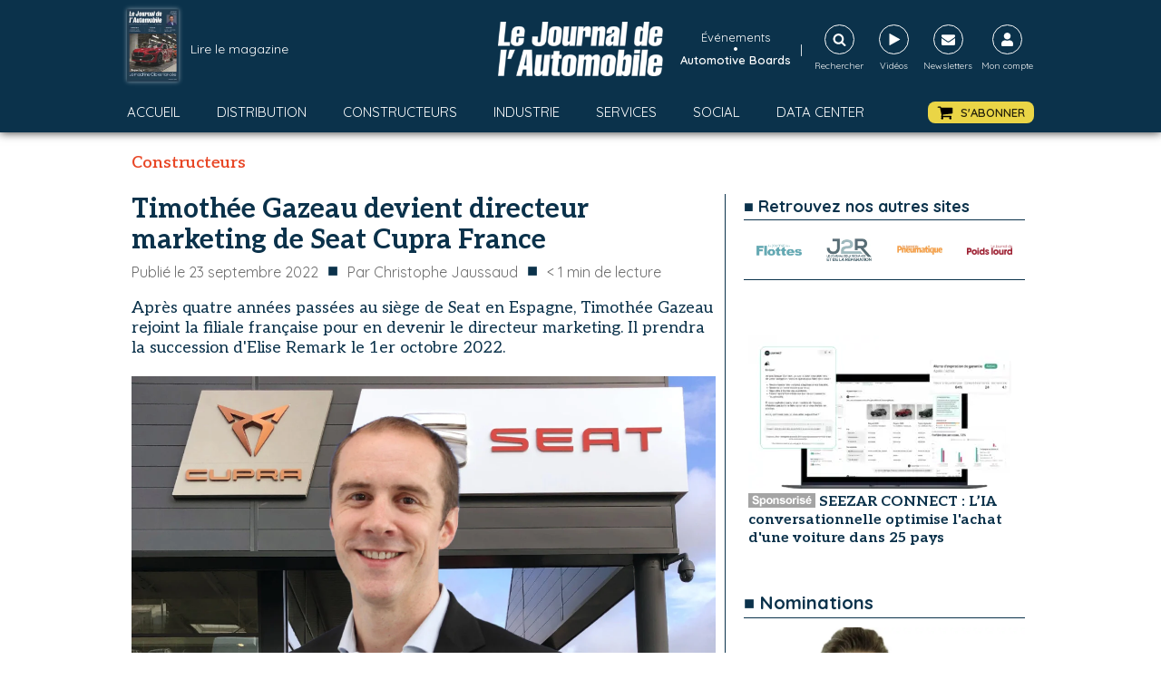

--- FILE ---
content_type: text/html; charset=utf-8
request_url: https://www.google.com/recaptcha/api2/aframe
body_size: 267
content:
<!DOCTYPE HTML><html><head><meta http-equiv="content-type" content="text/html; charset=UTF-8"></head><body><script nonce="4d8QwytqY_qqje6Jss1Hnw">/** Anti-fraud and anti-abuse applications only. See google.com/recaptcha */ try{var clients={'sodar':'https://pagead2.googlesyndication.com/pagead/sodar?'};window.addEventListener("message",function(a){try{if(a.source===window.parent){var b=JSON.parse(a.data);var c=clients[b['id']];if(c){var d=document.createElement('img');d.src=c+b['params']+'&rc='+(localStorage.getItem("rc::a")?sessionStorage.getItem("rc::b"):"");window.document.body.appendChild(d);sessionStorage.setItem("rc::e",parseInt(sessionStorage.getItem("rc::e")||0)+1);localStorage.setItem("rc::h",'1768579460372');}}}catch(b){}});window.parent.postMessage("_grecaptcha_ready", "*");}catch(b){}</script></body></html>

--- FILE ---
content_type: text/css; charset=utf-8
request_url: https://journalauto.com/wp-content/uploads/oxygen/css/1188.css?cache=1716279192&ver=6.9
body_size: 17
content:
#section-3-1188 > .ct-section-inner-wrap{padding-right:0;padding-left:0}#code_block-50-801{width:1000px}@media (max-width:767px){#code_block-50-801{width:100%}}

--- FILE ---
content_type: text/css; charset=utf-8
request_url: https://journalauto.com/wp-content/uploads/oxygen/css/74604.css?cache=1716279185&ver=6.9
body_size: 191
content:
#div_block-283-801{width:100%;flex-direction:column;display:flex;text-align:center;align-items:center;justify-content:center;border-bottom-color:#0b324b;border-bottom-width:1px;border-bottom-style:solid;margin-bottom:20px;padding-bottom:20px}#div_block-273-801{width:100%;align-items:center;text-align:justify;justify-content:space-around;flex-direction:row;display:flex;padding-bottom:0px;margin-bottom:0px;margin-top:0px;margin-left:0px;margin-right:0px}#text_block-271-801{font-family:'Quicksand';color:#0b324b;font-size:18px;font-weight:700;width:100%;margin-bottom:20px;padding-top:0px;text-align:left;border-bottom-color:#0b324b;border-bottom-width:1px;border-bottom-style:solid}#image-274-801{width:50px}#image-277-801{width:50px}#image-281-801{width:50px}#image-279-801{width:50px}

--- FILE ---
content_type: text/css; charset=utf-8
request_url: https://journalauto.com/wp-content/uploads/oxygen/css/9084.css?cache=1741250247&ver=6.9
body_size: 1370
content:
#div_block-7-801{padding-top:0px;padding-bottom:0px;padding-left:10px;padding-right:5px}#div_block-214-801{width:100%}#div_block-200-801{margin-bottom:20px;flex-direction:row;display:flex;align-items:center;justify-content:flex-end;text-align:right;width:100%;margin-top:5px}#div_block-47-9084{margin-bottom:20px;flex-direction:row;display:flex;align-items:center;justify-content:flex-end;text-align:right;width:100%;margin-top:5px}#div_block-208-801{margin-bottom:20px;flex-direction:row;display:flex;align-items:center;justify-content:flex-end;text-align:right;width:100%;margin-top:5px}#div_block-41-9084{margin-bottom:20px;flex-direction:row;display:flex;align-items:center;justify-content:flex-end;text-align:right;width:100%;margin-top:5px}#headline-127-801{font-family:'Quicksand';font-weight:700;font-size:20px;margin-top:20px;margin-bottom:10px;padding-top:0px;padding-left:0px;padding-right:0px;padding-bottom:0px;border-bottom-width:1px;border-bottom-color:#0b324b;border-bottom-style:solid;width:100%}#headline-44-9084{margin-bottom:20px;width:100%;margin-top:0px;font-family:'Quicksand';font-weight:700;font-size:20px;padding-top:0px;padding-left:0px;padding-right:0px;padding-bottom:0px;border-bottom-width:1px;border-bottom-color:#0b324b;border-bottom-style:solid}#headline-133-801{margin-bottom:20px;width:100%;margin-top:0px;font-family:'Quicksand';font-weight:700;font-size:20px;padding-top:0px;padding-left:0px;padding-right:0px;padding-bottom:0px;border-bottom-width:1px;border-bottom-color:#0b324b;border-bottom-style:solid}#headline-141-801{margin-bottom:10px;width:100%;margin-top:0px;font-family:'Quicksand';font-weight:700;font-size:20px;padding-top:0px;padding-left:0px;padding-right:0px;padding-bottom:0px;border-bottom-width:1px;border-bottom-color:#0b324b;border-bottom-style:solid}#headline-36-9084{margin-bottom:20px;width:100%;margin-top:0px;font-family:'Quicksand';font-weight:700;font-size:20px;padding-top:0px;padding-left:0px;padding-right:0px;padding-bottom:0px;border-bottom-width:1px;border-bottom-color:#0b324b;border-bottom-style:solid}#text_block-202-801{font-size:14px;color:#e84625;font-weight:700;margin-right:5px}#text_block-199-801{font-size:14px;font-weight:500;color:#0b324b;text-align:right}#link_text-48-9084{font-size:14px;color:#e84625;font-weight:700;margin-right:5px}#link_text-49-9084{font-size:14px;font-weight:500;color:#0b324b;text-align:right}#link_text-209-801{font-size:14px;color:#e84625;font-weight:700;margin-right:5px}#link_text-210-801{font-size:14px;font-weight:500;color:#0b324b;text-align:right}#link_text-42-9084{font-size:14px;color:#e84625;font-weight:700;margin-right:5px}#link_text-43-9084{font-size:14px;font-weight:500;color:#0b324b;text-align:right}#_posts_grid-196-801{margin-bottom:0px;padding-bottom:0px;border-bottom-width:0px}#_posts_grid-50-9084{margin-bottom:20px;padding-bottom:0px;border-bottom-width:0px}#_posts_grid-23-9084{margin-bottom:0px;padding-bottom:0px;border-bottom-width:0px}#_posts_grid-46-9084{margin-bottom:0px;padding-bottom:0px;border-bottom-width:0px}#_posts_grid-206-801{margin-bottom:0px;padding-bottom:0px;border-bottom-width:0px}#_posts_grid-147-801{margin-bottom:20px}#_posts_grid-39-9084{margin-bottom:0px;padding-bottom:0px;border-bottom-width:0px}#_posts_grid-196-801 .oxy-posts{display:flex;flex-direction:column;padding:0px}#_posts_grid-196-801 .oxy-post{display:flex;flex-direction:column;text-align:left;align-items:left;padding:5px;margin-top:20px}#_posts_grid-196-801 .oxy-post .oxy-post-image{display:none}#_posts_grid-196-801 .oxy-post-image{margin-bottom:0px;width:100%;aspect-ratio:16/9;object-fit:cover}#_posts_grid-196-801 .oxy-post .oxy-post-image{display:block}#_posts_grid-196-801 .oxy-post-title{}#_posts_grid-196-801 .post-text{margin-top:5px;width:100%}#_posts_grid-196-801 .chapo{color:#0b324b;font-weight:400;font-size:14px}#_posts_grid-196-801 h3{font-family:"Aleo";font-weight:bold;font-size:16px;line-height:20px;color:#0b324b}#_posts_grid-196-801 .post-content{position:relative}#_posts_grid-196-801 .oxy-post-date{font-size:14px;color:#565656}#_posts_grid-196-801 .logo-publi{width:100%;text-align:right;font-weight:400;font-size:14px;color:#0b324b}#_posts_grid-196-801 .logo-publi img{max-height:60px;max-width:200px;margin-left:10px}#_posts_grid-196-801 .head-publi{display:flex;flex-direction:row;text-align:left;width:100%;font-weight:700;color:#0b324b}#_posts_grid-50-9084 .oxy-posts{display:flex;flex-direction:column;padding:0px}#_posts_grid-50-9084 .oxy-post{display:flex;flex-direction:column;text-align:left;align-items:left;padding:5px;margin-top:20px}#_posts_grid-50-9084 .oxy-post .oxy-post-image{display:none}#_posts_grid-50-9084 .oxy-post-image{margin-bottom:0px;width:100%;aspect-ratio:16/9;object-fit:cover}#_posts_grid-50-9084 .oxy-post .oxy-post-image{display:block}#_posts_grid-50-9084 .oxy-post-title{}#_posts_grid-50-9084 .post-text{margin-top:5px;width:100%}#_posts_grid-50-9084 .chapo{color:#0b324b;font-weight:400;font-size:14px}#_posts_grid-50-9084 h3{font-family:"Aleo";font-weight:bold;font-size:16px;line-height:20px;color:#0b324b}#_posts_grid-50-9084 .post-content{position:relative}#_posts_grid-50-9084 .oxy-post-date{font-size:14px;color:#565656}#_posts_grid-50-9084 .logo-publi{width:100%;text-align:right;font-weight:400;font-size:14px;color:#0b324b}#_posts_grid-50-9084 .logo-publi img{max-height:60px;max-width:200px;margin-left:10px}#_posts_grid-50-9084 .head-publi{display:flex;flex-direction:row;text-align:left;width:100%;font-weight:700;color:#0b324b}#_posts_grid-23-9084 .oxy-posts{display:flex;flex-direction:column;padding:0px}#_posts_grid-23-9084 .oxy-post{display:flex;flex-direction:column;text-align:left;align-items:left;border-bottom:1px solid #0b324b}#_posts_grid-23-9084 .oxy-post:last-child{border-bottom:0px solid #0b324b}#_posts_grid-23-9084 .oxy-post .oxy-post-image{display:none}#_posts_grid-23-9084 .oxy-post-image{margin-bottom:0px;width:100%;aspect-ratio:16/9;object-fit:cover}#_posts_grid-23-9084 .oxy-post:first-child .oxy-post-image{display:block}#_posts_grid-23-9084 .oxy-post-title{}#_posts_grid-23-9084 .post-text{width:100%}#_posts_grid-23-9084 h4{font-family:"Aleo";font-weight:bold;font-size:16px;line-height:20px;color:#0b324b}#_posts_grid-23-9084 .post-content{position:relative}#_posts_grid-23-9084 .oxy-post-date{font-size:14px;color:#565656}#_posts_grid-46-9084 .oxy-posts{display:flex;flex-direction:column;padding:0px}#_posts_grid-46-9084 .oxy-post{display:flex;flex-direction:column;text-align:left;align-items:left;border-bottom:1px solid #0b324b}#_posts_grid-46-9084 .oxy-post:last-child{border-bottom:0px solid #0b324b}#_posts_grid-46-9084 .oxy-post .oxy-post-image{display:none}#_posts_grid-46-9084 .oxy-post-image{margin-bottom:0px;width:100%;aspect-ratio:16/9;object-fit:cover}#_posts_grid-46-9084 .oxy-post:first-child .oxy-post-image{display:block}#_posts_grid-46-9084 .oxy-post-title{}#_posts_grid-46-9084 .post-text{width:100%}#_posts_grid-46-9084 h4{font-family:"Aleo";font-weight:bold;font-size:16px;line-height:20px;color:#0b324b}#_posts_grid-46-9084 .post-content{position:relative}#_posts_grid-46-9084 .oxy-post-date{font-size:14px;color:#565656}#_posts_grid-206-801 .oxy-posts{display:flex;flex-direction:column;padding:0px}#_posts_grid-206-801 .oxy-post{display:flex;flex-direction:column;text-align:left;align-items:left;border-bottom:1px solid #0b324b}#_posts_grid-206-801 .oxy-post:last-child{border-bottom:0px solid #0b324b}#_posts_grid-206-801 .oxy-post .oxy-post-image{display:none}#_posts_grid-206-801 .oxy-post-image{margin-bottom:0px;width:100%;aspect-ratio:16/9;object-fit:cover}#_posts_grid-206-801 .oxy-post:first-child .oxy-post-image{display:block}#_posts_grid-206-801 .oxy-post-title{}#_posts_grid-206-801 .post-text{width:100%}#_posts_grid-206-801 h3{font-family:"Aleo";font-weight:bold;font-size:16px;line-height:20px;color:#0b324b}#_posts_grid-206-801 .post-content{position:relative}#_posts_grid-206-801 .oxy-post-date{font-size:14px;color:#565656}#_posts_grid-147-801 .oxy-posts{display:flex;padding:0px}#_posts_grid-147-801 .oxy-post{display:flex;flex-direction:column;text-align:center;align-items:left;width:100%}#_posts_grid-147-801 .oxy-post-image{margin-bottom:0px;height:300px}#_posts_grid-147-801 .boutons{display:flex;flex-direction:row;justify-content:space-evenly}#_posts_grid-147-801 .btn-lire{font-size:15px;font-weight:bold;color:#ffffff;background-color:#0b324b;padding:5px 10px 5px 10px}#_posts_grid-147-801 .btn-lire a{color:#ffffff}#_posts_grid-147-801 .btn-abonner{font-size:15px;font-weight:bold;color:#ffffff;background-color:#e84625;padding:5px 10px 5px 10px}#_posts_grid-147-801 .btn-abonner a{color:#ffffff}#_posts_grid-147-801 .btn-plus{font-size:15px;font-weight:bold;color:#0b324b;background-color:#e8e8e8;padding:5px 10px 5px 10px}#_posts_grid-39-9084 .oxy-posts{display:flex;flex-direction:column;padding:0px}#_posts_grid-39-9084 .oxy-post{display:flex;flex-direction:column;text-align:left;align-items:left;border-bottom:1px solid #0b324b}#_posts_grid-39-9084 .oxy-post:last-child{border-bottom:0px solid #0b324b}#_posts_grid-39-9084 .oxy-post .oxy-post-image{display:none}#_posts_grid-39-9084 .oxy-post-image{margin-bottom:0px;width:100%;aspect-ratio:16/9;object-fit:cover}#_posts_grid-39-9084 .oxy-post:first-child .oxy-post-image{display:block}#_posts_grid-39-9084 .oxy-post-title{}#_posts_grid-39-9084 .post-text{margin-top:5px;width:100%}#_posts_grid-39-9084 h4{font-family:"Aleo";font-weight:bold;font-size:16px;line-height:20px;color:#0b324b}#_posts_grid-39-9084 .post-content{position:relative}#_posts_grid-39-9084 .oxy-post-date{font-size:14px;color:#565656}#_posts_grid-196-801 .oxy-read-more{font-size:0.8em;color:white;background-color:black;text-decoration:none;padding:0.75em 1.5em;line-height:1;border-radius:3px;display:inline-block}#_posts_grid-196-801 .oxy-easy-posts-pages{text-align:center}#_posts_grid-196-801 .oxy-read-more:hover{text-decoration:none}#_posts_grid-50-9084 .oxy-read-more{font-size:0.8em;color:white;background-color:black;text-decoration:none;padding:0.75em 1.5em;line-height:1;border-radius:3px;display:inline-block}#_posts_grid-50-9084 .oxy-easy-posts-pages{text-align:center}#_posts_grid-50-9084 .oxy-read-more:hover{text-decoration:none}#_posts_grid-23-9084 .oxy-read-more{font-size:0.8em;color:white;background-color:black;text-decoration:none;padding:0.75em 1.5em;line-height:1;border-radius:3px;display:inline-block}#_posts_grid-23-9084 .oxy-easy-posts-pages{text-align:center}#_posts_grid-23-9084 .oxy-read-more:hover{text-decoration:none}#_posts_grid-46-9084 .oxy-read-more{font-size:0.8em;color:white;background-color:black;text-decoration:none;padding:0.75em 1.5em;line-height:1;border-radius:3px;display:inline-block}#_posts_grid-46-9084 .oxy-easy-posts-pages{text-align:center}#_posts_grid-46-9084 .oxy-read-more:hover{text-decoration:none}#_posts_grid-206-801 .oxy-read-more{font-size:0.8em;color:white;background-color:black;text-decoration:none;padding:0.75em 1.5em;line-height:1;border-radius:3px;display:inline-block}#_posts_grid-206-801 .oxy-easy-posts-pages{text-align:center}#_posts_grid-206-801 .oxy-read-more:hover{text-decoration:none}#_posts_grid-147-801 .oxy-read-more{font-size:0.8em;color:white;background-color:black;text-decoration:none;padding:0.75em 1.5em;line-height:1;border-radius:3px;display:inline-block}#_posts_grid-147-801 .oxy-easy-posts-pages{text-align:center}#_posts_grid-147-801 .oxy-read-more:hover{text-decoration:none}#_posts_grid-39-9084 .oxy-read-more{font-size:0.8em;color:white;background-color:black;text-decoration:none;padding:0.75em 1.5em;line-height:1;border-radius:3px;display:inline-block}#_posts_grid-39-9084 .oxy-easy-posts-pages{text-align:center}#_posts_grid-39-9084 .oxy-read-more:hover{text-decoration:none}

--- FILE ---
content_type: text/css; charset=utf-8
request_url: https://journalauto.com/wp-content/uploads/oxygen/css/1187.css?cache=1730219479&ver=6.9
body_size: 77
content:
#masthead > .ct-section-inner-wrap{padding-top:0;padding-right:0;padding-bottom:0;padding-left:0;align-items:center}#masthead{text-align:center;width:100%}@media (max-width:767px){#masthead > .ct-section-inner-wrap{padding-top:20px;padding-right:0;padding-bottom:20px;padding-left:0}}#code_block-3-801{width:1000px;margin-bottom:10px}@media (max-width:767px){#code_block-3-801{width:100%}}

--- FILE ---
content_type: text/css; charset=utf-8
request_url: https://journalauto.com/wp-content/uploads/oxygen/css/1161.css?cache=1761820012&ver=6.9
body_size: 3769
content:
#section-search > .ct-section-inner-wrap{max-width:100%;padding-top:0;padding-right:0;padding-bottom:0;padding-left:0}#section-search{background-color:rgba(255,255,255,0.77)}#section-182-1161 > .ct-section-inner-wrap{max-width:100%;padding-top:0;padding-right:0;padding-bottom:0;padding-left:0;display:flex;flex-direction:column;align-items:center;justify-content:center}#section-182-1161{display:block}#section-182-1161{background-color:#e6e8e9;text-align:center}@media (max-width:767px){#section-search > .ct-section-inner-wrap{padding-top:5px;padding-right:5px;padding-bottom:5px;padding-left:5px}#section-search{width:100%}}@media (max-width:767px){#section-182-1161 > .ct-section-inner-wrap{display:flex;flex-direction:column;align-items:center}#section-182-1161{display:block}#section-182-1161{text-align:center;width:100%}}#div_block-105-1161{width:20%;align-items:center;text-align:center;justify-content:center;padding-top:0px;padding-right:0px;padding-bottom:0px;padding-left:0px;margin-top:0px;margin-left:0px;margin-right:0px;margin-bottom:0px}#div_block-372-1161{display:none;text-align:left;align-items:center;gap:0px}#div_block-372-1161:hover{color:#ead546}#div_block-106-1161{width:40.00%;padding-top:0px;padding-right:0px;padding-bottom:0px;padding-left:0px;text-align:right;align-items:center;justify-content:flex-end;flex-direction:row;display:flex;margin-top:0px;margin-left:0px;margin-right:0px;margin-bottom:0px}#div_block-368-1161{flex-direction:column;display:flex;text-align:left;align-items:center;gap:0px}#div_block-368-1161:hover{color:#ead546}#link-317-1161{align-items:center;text-align:center;flex-direction:column;display:flex;width:60px}#div_block-353-1161{flex-direction:column;display:flex;text-align:center;align-items:center;width:60px}#div_block-291-1161{width:1000px;flex-direction:row;display:flex;align-items:center;justify-content:space-between;text-align:justify}#div_block-325-1161{width:100%;padding-top:40px;padding-left:40px;padding-right:40px;padding-bottom:40px;background-color:#ffffff;flex-direction:row;display:flex;align-items:center;justify-content:center;text-align:center;height:120px;box-shadow:0px 0px 20px rgba(0,0,0,0.51)}#div_block-187-1161{width:20%;padding-top:0px;padding-right:20px;padding-left:0px;padding-bottom:0px;flex-direction:column;display:flex;text-align:left;align-items:flex-start;justify-content:center}#div_block-197-1161{flex-direction:row;display:flex;align-items:center;justify-content:flex-start;text-align:left}#div_block-188-1161{width:27%;padding-top:0px;padding-left:0px;padding-right:0px;padding-bottom:0px}#div_block-217-1161{width:18%;padding-top:0px;padding-left:0px;padding-right:0px;padding-bottom:0px}#div_block-220-1161{width:35.00%;padding-top:0px;padding-left:0px;padding-right:0px;padding-bottom:0px}#div_block-236-1161{width:100%;padding-top:5px;padding-left:0px;padding-right:0px;padding-bottom:5px;flex-direction:column;display:flex;text-align:center;align-items:center;justify-content:center;background-color:#0b324b}@media (max-width:991px){#div_block-105-1161{width:60.00%}}@media (max-width:991px){#div_block-106-1161{width:20%}}@media (max-width:991px){#div_block-291-1161{flex-direction:column;display:flex}}@media (max-width:767px){#div_block-105-1161{width:60%}}@media (max-width:767px){#div_block-106-1161{width:20%;align-items:center;text-align:center;height:100%;margin-top:0px;margin-left:0px;margin-right:0px;margin-bottom:0px;padding-top:0px;padding-left:0px;padding-right:0px;padding-bottom:0px;flex-direction:column}}@media (max-width:767px){#div_block-291-1161{flex-direction:row;display:flex}}@media (max-width:767px){#div_block-325-1161{width:100%}}@media (max-width:767px){#div_block-187-1161{flex-direction:column;display:flex;align-items:center;text-align:center}}@media (max-width:767px){#div_block-188-1161{flex-direction:column;display:flex;align-items:center;text-align:center;margin-top:20px}}@media (max-width:767px){#div_block-217-1161{display:none;align-items:center;text-align:center;margin-top:20px}}@media (max-width:767px){#div_block-220-1161{flex-direction:column;display:flex;align-items:center;text-align:center;margin-top:20px}}@media (max-width:479px){#div_block-372-1161{text-align:center;flex-direction:row;display:flex;align-items:center}}@media (max-width:479px){#div_block-106-1161{flex-direction:column;display:flex;text-align:center}}@media (max-width:479px){#div_block-368-1161{margin-bottom:5px}}#new_columns-103-1161{width:100%;max-width:1000px}@media (max-width:767px){#new_columns-186-1161> .ct-div-block{width:100% !important}#new_columns-186-1161{flex-direction:column}}#new_columns-186-1161{width:1000px;margin-top:20px;margin-bottom:20px}@media (max-width:991px){#new_columns-103-1161{display:flex;flex-direction:row;align-items:center;justify-content:space-between}}@media (max-width:767px){#new_columns-103-1161{padding-top:0px;padding-left:0px;padding-right:0px;padding-bottom:0px}}@media (max-width:767px){#new_columns-186-1161{width:100%}}@media (max-width:479px){#new_columns-103-1161{width:100%}}#text_block-304-1161{color:#ffffff;font-family:'Quicksand';font-size:14px;text-align:left;text-decoration:none}#text_block-304-1161:hover{color:#e84625}#text_block-371-1161{color:#f9f9fa;font-size:15px;line-height:5px}#text_block-374-1161{color:#ffffff;font-size:14px;margin-left:10px;margin-right:10px}#text_block-348-1161{color:#ffffff;font-size:10px;margin-top:5px}#text_block-346-1161{color:#ffffff;font-size:10px;margin-top:5px}#text_block-343-1161{color:#ffffff;font-size:10px;margin-top:5px}#text_block-350-1161{color:#ffffff;font-size:10px;margin-top:5px}#text_block-191-1161{color:#0b324b;margin-left:7px}#text_block-203-1161{color:#0b324b;font-weight:700;font-family:'Aleo';font-size:18px}#text_block-218-1161{color:#0b324b;font-weight:700;font-family:'Aleo';font-size:18px}#text_block-221-1161{color:#0b324b;font-weight:700;font-family:'Aleo';font-size:18px}@media (max-width:767px){#text_block-304-1161{text-align:left;line-height:12px;font-size:10px}}@media (max-width:767px){#text_block-374-1161{display:none}}@media (max-width:767px){#text_block-348-1161{display:none}}@media (max-width:767px){#text_block-346-1161{display:none}}@media (max-width:767px){#text_block-343-1161{display:none}}@media (max-width:767px){#text_block-350-1161{display:none}}#_rich_text-312-1161{text-align:left;color:#0b324b}#_rich_text-335-1161{text-align:left;color:#0b324b}#_rich_text-316-1161{text-align:left;color:#0b324b}@media (max-width:767px){#_rich_text-312-1161{text-align:center}}@media (max-width:767px){#_rich_text-335-1161{text-align:center}}@media (max-width:767px){#_rich_text-316-1161{text-align:center}}#text_block-336-1161{color:#ffffff;text-transform:capitalize;font-size:13px}#link_text-367-1161{color:#ffffff;font-size:13px;font-weight:600}#link_text-367-1161:hover{color:#ead546}@media (max-width:479px){#link_text-367-1161{text-align:center;line-height:13px}}#div_block-104-1161{width:40%;flex-direction:row;display:flex;padding-top:0px;margin-top:0px;margin-left:0px;margin-right:0px;margin-bottom:0px;padding-left:0px;padding-right:0px;padding-bottom:0px;align-items:center;justify-content:flex-start;text-align:left}#link-333-1161{flex-direction:column;display:flex;text-align:center;align-items:center;width:60px}#link-340-1161{align-items:center;text-align:center;flex-direction:column;display:flex;width:60px;margin-right:5px}#link-307-1161{margin-right:5px}#link-308-1161{margin-right:5px}#link-310-1161{margin-right:5px}@media (max-width:991px){#div_block-104-1161{display:flex;width:20%}}@media (max-width:767px){#div_block-104-1161{flex-direction:column;display:flex;width:20%}}@media (max-width:479px){#link-340-1161{display:none}}#image-6-1161{height:60px;width:182px}#image-190-1161{margin-bottom:10px;width:180px}#image-373-1161{width:25px}@media (max-width:767px){#image-6-1161{height:50px}}#fancy_icon-268-1161{color:#ffffff}#fancy_icon-268-1161>svg{width:15px;height:15px}#fancy_icon-268-1161{border-top-width:1px;border-right-width:1px;border-bottom-width:1px;border-left-width:1px;border-top-style:solid;border-right-style:solid;border-bottom-style:solid;border-left-style:solid;padding-top:8px;padding-left:8px;padding-right:8px;padding-bottom:8px;cursor:pointer}#fancy_icon-301-1161{color:#ffffff}#fancy_icon-301-1161>svg{width:15px;height:15px}#fancy_icon-301-1161{border-top-width:1px;border-right-width:1px;border-bottom-width:1px;border-left-width:1px;border-top-style:solid;border-right-style:solid;border-bottom-style:solid;border-left-style:solid;padding-top:8px;padding-left:9px;padding-right:7px;padding-bottom:8px;margin-right:0px}#fancy_icon-341-1161{color:#ffffff}#fancy_icon-341-1161>svg{width:15px;height:15px}#fancy_icon-341-1161{border-top-width:1px;border-right-width:1px;border-bottom-width:1px;border-left-width:1px;border-top-style:solid;border-right-style:solid;border-bottom-style:solid;border-left-style:solid;padding-top:8px;padding-left:8px;padding-right:8px;padding-bottom:8px}#fancy_icon-329-1161{color:#0b324b}#fancy_icon-329-1161>svg{width:35px;height:35px}#fancy_icon-329-1161{margin-right:20px}#fancy_icon-331-1161{color:#0b324b}#fancy_icon-331-1161>svg{width:35px;height:35px}#fancy_icon-331-1161{margin-left:20px;cursor:pointer}#fancy_icon-309-1161{color:#0b324b}#fancy_icon-309-1161>svg{width:35px;height:35px}#fancy_icon-311-1161{color:#0b324b}#fancy_icon-311-1161>svg{width:35px;height:35px}#fancy_icon-376-1161{color:#0b324b}#fancy_icon-376-1161>svg{width:35px;height:35px}@media (max-width:767px){#fancy_icon-268-1161{color:#ffffff}#fancy_icon-268-1161{margin-top:0px;margin-left:0px;margin-right:0px;margin-bottom:5px;padding-top:5px;padding-left:5px;padding-right:5px;padding-bottom:5px}}@media (max-width:767px){#fancy_icon-301-1161{color:#ffffff}#fancy_icon-301-1161{margin-top:0px;margin-left:0px;margin-right:0px;margin-bottom:5px;padding-top:5px;padding-left:5px;padding-right:5px;padding-bottom:5px}}@media (max-width:767px){#fancy_icon-341-1161{color:#ffffff}#fancy_icon-341-1161{margin-top:0px;margin-left:0px;margin-right:0px;margin-bottom:5px;padding-top:5px;padding-left:5px;padding-right:5px;padding-bottom:5px}}@media (max-width:767px){#fancy_icon-309-1161{color:#0b324b}#fancy_icon-309-1161>svg{width:45px;height:45px}}@media (max-width:767px){#fancy_icon-311-1161{color:#0b324b}#fancy_icon-311-1161>svg{width:45px;height:45px}}@media (max-width:767px){#fancy_icon-376-1161{color:#0b324b}#fancy_icon-376-1161>svg{width:45px;height:45px}}@media (max-width:479px){#fancy_icon-301-1161{color:#ffffff}#fancy_icon-301-1161{display:none}}#code_block-237-1161{font-family:'Quicksand';font-size:14px;color:#ffffff;text-align:center}#_search_form-321-1161{display:flex;flex-direction:column}#_search_form-321-1161 input,#_search_form-321-1161 textarea{color:#0b324b}#_header-1-1161 .oxy-nav-menu-open,#_header-1-1161 .oxy-nav-menu:not(.oxy-nav-menu-open) .sub-menu{background-color:#0b324b}#_header-1-1161 .oxy-header-container{max-width:100%}#_header-1-1161{background-color:#0b324b;padding-top:10px;padding-bottom:10px;padding-left:0px;padding-right:0px;margin-bottom:10px;box-shadow:0px 0px 10px 0px rgba(0,0,0,0.84)}.oxy-header.oxy-sticky-header-active > #_header_row-2-1161.oxygen-show-in-sticky-only{display:block}@media (max-width:1000px){#_header_row-68-1161 .oxy-header-container{flex-direction:column}#_header_row-68-1161 .oxy-header-container > div{justify-content:center}}.oxy-header.oxy-sticky-header-active > #_header_row-68-1161.oxygen-show-in-sticky-only{display:block}#_header_row-68-1161{margin-top:15px}@media (max-width:991px){.oxy-header.oxy-sticky-header-active > #_header_row-2-1161.oxygen-show-in-sticky-only{display:block}#_header_row-2-1161{width:100%}}@media (max-width:991px){.oxy-header.oxy-sticky-header-active > #_header_row-68-1161.oxygen-show-in-sticky-only{display:block}#_header_row-68-1161{width:100%}}#_posts_grid-302-1161 > .oxy-posts{display:grid !important;align-items:stretch;grid-template-columns:repeat(1,minmax(auto,1fr));grid-column-gap:20px;grid-row-gap:20px}#_posts_grid-302-1161{flex-direction:column}#_posts_grid-302-1161{margin-top:0px;padding-top:0px;max-width:70px}@media (max-width:991px){#_posts_grid-302-1161{width:100%}}@media (max-width:767px){#_posts_grid-302-1161 > .oxy-posts{display:grid !important;align-items:stretch;grid-template-columns:repeat(4,minmax(50auto,1fr));grid-column-gap:20px;grid-row-gap:20px;grid-auto-rows:minmax(min-content,1fr)}#_posts_grid-302-1161{flex-direction:column}#_posts_grid-302-1161 > .oxy-posts > :last-child{grid-column:span 4}#_posts_grid-302-1161 > .oxy-posts > :nth-child(1){grid-column:span 4}#_posts_grid-302-1161 > .oxy-posts > :nth-child(2){grid-column:span 2;grid-row:span 2;height:100%}#_posts_grid-302-1161 > .oxy-posts > :nth-child(3){grid-column:span 2;grid-row:span 2;height:100%}#_posts_grid-302-1161 > .oxy-posts > :nth-child(4){grid-column:span 2;grid-row:span 2;height:100%}#_posts_grid-302-1161 > .oxy-posts > :nth-child(5){grid-column:span 2;grid-row:span 2;height:100%}#_posts_grid-302-1161 > .oxy-posts > :nth-child(6){grid-column:span 2;grid-row:span 2;height:100%}#_posts_grid-302-1161 > .oxy-posts > :nth-child(7){grid-column:span 2;grid-row:span 2;height:100%}#_posts_grid-302-1161 > .oxy-posts > :nth-child(8){grid-column:span 2;grid-row:span 2;height:100%}#_posts_grid-302-1161 > .oxy-posts > :nth-child(9){grid-column:span 2;grid-row:span 2;height:100%}}@media (max-width:479px){#_posts_grid-302-1161 > .oxy-posts{display:grid !important;align-items:stretch;grid-template-columns:repeat(1,minmax(200px,1fr));grid-column-gap:20px;grid-row-gap:20px}#_posts_grid-302-1161{flex-direction:column}#_posts_grid-302-1161 > .oxy-posts > :last-child{grid-column:span 1;grid-row:span 1}#_posts_grid-302-1161 > .oxy-posts > :nth-child(1){grid-column:span 1;grid-row:span 2;height:100%}#_posts_grid-302-1161 > .oxy-posts > :nth-child(2){grid-column:span 1;grid-row:span 1}#_posts_grid-302-1161 > .oxy-posts > :nth-child(3){grid-column:span 1;grid-row:span 1}#_posts_grid-302-1161 > .oxy-posts > :nth-child(4){grid-column:span 1;grid-row:span 1}#_posts_grid-302-1161 > .oxy-posts > :nth-child(5){grid-column:span 1;grid-row:span 1}#_posts_grid-302-1161 > .oxy-posts > :nth-child(6){grid-column:span 1;grid-row:span 1}#_posts_grid-302-1161 > .oxy-posts > :nth-child(7){grid-column:span 1;grid-row:span 1}#_posts_grid-302-1161 > .oxy-posts > :nth-child(8){grid-column:span 1;grid-row:span 1}#_posts_grid-302-1161 > .oxy-posts > :nth-child(9){grid-column:span 1;grid-row:span 1}}#_posts_grid-302-1161 .oxy-post{}#_posts_grid-302-1161 .oxy-post-image img{height:80px;box-shadow :0px 0px 5px rgba(255,255,255,0.5)}#_posts_grid-302-1161 .oxy-easy-posts-pages{text-align:center}.oxy-pro-menu-list{display:flex;padding:0;margin:0;align-items:center}.oxy-pro-menu .oxy-pro-menu-list .menu-item{list-style-type:none;display:flex;flex-direction:column;width:100%;transition-property:background-color,color,border-color}.oxy-pro-menu-list > .menu-item{white-space:nowrap}.oxy-pro-menu .oxy-pro-menu-list .menu-item a{text-decoration:none;border-style:solid;border-width:0;transition-timing-function:ease-in-out;transition-property:background-color,color,border-color;border-color:transparent}.oxy-pro-menu .oxy-pro-menu-list li.current-menu-item > a,.oxy-pro-menu .oxy-pro-menu-list li.menu-item:hover > a{border-color:currentColor}.oxy-pro-menu .menu-item,.oxy-pro-menu .sub-menu{position:relative}.oxy-pro-menu .menu-item .sub-menu{padding:0;flex-direction:column;white-space:nowrap;display:flex;visibility:hidden;position:absolute;z-index:9999999;top:100%;transition-property:opacity,transform,visibility}.oxy-pro-menu-off-canvas .sub-menu:before,.oxy-pro-menu-open .sub-menu:before{display:none}.oxy-pro-menu .menu-item .sub-menu.aos-animate,.oxy-pro-menu-init .menu-item .sub-menu[data-aos^=flip]{visibility:visible}.oxy-pro-menu-container:not(.oxy-pro-menu-init) .menu-item .sub-menu[data-aos^=flip]{transition-duration:0s}.oxy-pro-menu .sub-menu .sub-menu,.oxy-pro-menu.oxy-pro-menu-vertical .sub-menu{left:100%;top:0}.oxy-pro-menu .sub-menu.sub-menu-left{right:0;left:auto !important;margin-right:100%}.oxy-pro-menu-list > .menu-item > .sub-menu.sub-menu-left{margin-right:0}.oxy-pro-menu .sub-menu li.menu-item{flex-direction:column}.oxy-pro-menu-mobile-open-icon,.oxy-pro-menu-mobile-close-icon{display:none;cursor:pointer;align-items:center}.oxy-pro-menu-off-canvas .oxy-pro-menu-mobile-close-icon,.oxy-pro-menu-open .oxy-pro-menu-mobile-close-icon{display:inline-flex}.oxy-pro-menu-mobile-open-icon > svg,.oxy-pro-menu-mobile-close-icon > svg{fill:currentColor}.oxy-pro-menu-mobile-close-icon{position:absolute}.oxy-pro-menu.oxy-pro-menu-open .oxy-pro-menu-container{width:100%;position:fixed;top:0;right:0;left:0;bottom:0;display:flex;align-items:center;justify-content:center;overflow:auto;z-index:2147483642 !important;background-color:#fff}.oxy-pro-menu .oxy-pro-menu-container.oxy-pro-menu-container{transition-property:opacity,transform,visibility}.oxy-pro-menu .oxy-pro-menu-container.oxy-pro-menu-container[data-aos^=slide]{transition-property:transform}.oxy-pro-menu .oxy-pro-menu-container.oxy-pro-menu-off-canvas-container,.oxy-pro-menu .oxy-pro-menu-container.oxy-pro-menu-off-canvas-container[data-aos^=flip]{visibility:visible !important}.oxy-pro-menu .oxy-pro-menu-open-container .oxy-pro-menu-list,.oxy-pro-menu .oxy-pro-menu-off-canvas-container .oxy-pro-menu-list{align-items:center;justify-content:center;flex-direction:column}.oxy-pro-menu.oxy-pro-menu-open > .oxy-pro-menu-container{max-height:100vh;overflow:auto;width:100%}.oxy-pro-menu.oxy-pro-menu-off-canvas > .oxy-pro-menu-container{max-height:100vh;overflow:auto;z-index:1000}.oxy-pro-menu-container > div:first-child{margin:auto}.oxy-pro-menu-off-canvas-container{display:flex !important;position:fixed;width:auto;align-items:center;justify-content:center}.oxy-pro-menu-off-canvas-container a,.oxy-pro-menu-open-container a{word-break:break-word}.oxy-pro-menu.oxy-pro-menu-off-canvas .oxy-pro-menu-list{align-items:center;justify-content:center;flex-direction:column}.oxy-pro-menu.oxy-pro-menu-off-canvas .oxy-pro-menu-container .oxy-pro-menu-list .menu-item,.oxy-pro-menu.oxy-pro-menu-open .oxy-pro-menu-container .oxy-pro-menu-list .menu-item{flex-direction:column;width:100%;text-align:center}.oxy-pro-menu.oxy-pro-menu-off-canvas .sub-menu,.oxy-pro-menu.oxy-pro-menu-open .sub-menu{display:none;visibility:visible;opacity:1;position:static;align-items:center;justify-content:center;white-space:normal;width:100%}.oxy-pro-menu.oxy-pro-menu-off-canvas .menu-item,.oxy-pro-menu.oxy-pro-menu-open .menu-item{justify-content:center;min-height:32px}.oxy-pro-menu .menu-item.menu-item-has-children,.oxy-pro-menu .sub-menu .menu-item.menu-item-has-children{flex-direction:row;align-items:center}.oxy-pro-menu .menu-item > a{display:inline-flex;align-items:center;justify-content:center}.oxy-pro-menu.oxy-pro-menu-off-canvas .menu-item-has-children > a .oxy-pro-menu-dropdown-icon-click-area,.oxy-pro-menu.oxy-pro-menu-open .menu-item-has-children > a .oxy-pro-menu-dropdown-icon-click-area{min-width:32px;min-height:32px}.oxy-pro-menu .menu-item-has-children > a .oxy-pro-menu-dropdown-icon-click-area{display:flex;align-items:center;justify-content:center}.oxy-pro-menu .menu-item-has-children > a svg{width:1.4em;height:1.4em;fill:currentColor;transition-property:transform}.oxy-pro-menu.oxy-pro-menu-off-canvas .menu-item > a svg,.oxy-pro-menu.oxy-pro-menu-open .menu-item > a svg{width:1em;height:1em}.oxy-pro-menu-off-canvas .oxy-pro-menu-container:not(.oxy-pro-menu-dropdown-links-toggle) .oxy-pro-menu-dropdown-icon-click-area,.oxy-pro-menu-open .oxy-pro-menu-container:not(.oxy-pro-menu-dropdown-links-toggle) .oxy-pro-menu-dropdown-icon-click-area{display:none}.oxy-pro-menu-off-canvas .menu-item:not(.menu-item-has-children) .oxy-pro-menu-dropdown-icon-click-area,.oxy-pro-menu-open .menu-item:not(.menu-item-has-children) .oxy-pro-menu-dropdown-icon-click-area{min-height:32px;width:0px}.oxy-pro-menu.oxy-pro-menu-off-canvas .oxy-pro-menu-show-dropdown:not(.oxy-pro-menu-dropdown-links-toggle) .oxy-pro-menu-list .menu-item-has-children,.oxy-pro-menu.oxy-pro-menu-open .oxy-pro-menu-show-dropdown:not(.oxy-pro-menu-dropdown-links-toggle) .oxy-pro-menu-list .menu-item-has-children{padding-right:0px}.oxy-pro-menu-container .menu-item a{width:100%;text-align:center}.oxy-pro-menu-container:not(.oxy-pro-menu-open-container):not(.oxy-pro-menu-off-canvas-container) ul:not(.sub-menu) > li > .sub-menu{top:100%;left:0}.oxy-pro-menu-container:not(.oxy-pro-menu-open-container):not(.oxy-pro-menu-off-canvas-container) .sub-menu .sub-menu{top:0;left:100%}.oxy-pro-menu-container:not(.oxy-pro-menu-open-container):not(.oxy-pro-menu-off-canvas-container) a{-webkit-tap-highlight-color:transparent}.oxy-pro-menu-dropdown-links-toggle.oxy-pro-menu-open-container .menu-item-has-children ul,.oxy-pro-menu-dropdown-links-toggle.oxy-pro-menu-off-canvas-container .menu-item-has-children ul{border-radius:0px !important;width:100%}.oxy-pro-menu-dropdown-animating[data-aos*="down"]{pointer-events:none}.sub-menu .oxy-pro-menu-dropdown-animating[data-aos*="down"]{pointer-events:auto}.sub-menu .oxy-pro-menu-dropdown-animating[data-aos*="right"]{pointer-events:none}.sub-menu .oxy-pro-menu-dropdown-animating.sub-menu-left[data-aos*="left"]{pointer-events:none}.oxy-pro-menu-dropdown-animating-out{pointer-events:none}.oxy-pro-menu-list .menu-item a{border-color:transparent}.oxy-pro-menu-list .menu-item.current-menu-item a,.oxy-pro-menu-list .menu-item.menu-item.menu-item.menu-item a:focus-within,.oxy-pro-menu-list .menu-item.menu-item.menu-item.menu-item a:hover{border-color:currentColor}#-pro-menu-50-1161 .oxy-pro-menu-list .menu-item,#-pro-menu-50-1161 .oxy-pro-menu-list .menu-item a{font-family:'Quicksand';font-size:15px;color:#ffffff;text-transform:uppercase;font-weight:400;transition-duration:0.3s}#-pro-menu-50-1161 .oxy-pro-menu-list > .menu-item{margin-left:0px;margin-right:40px}#-pro-menu-50-1161 .oxy-pro-menu-list .menu-item.menu-item.menu-item.menu-item a:hover,#-pro-menu-50-1161 .oxy-pro-menu-list .menu-item.menu-item.menu-item.menu-item a:focus-within{color:#e84625}#-pro-menu-50-1161 .oxy-pro-menu-list .menu-item.current-menu-item.current-menu-item a{color:#e84625}#-pro-menu-50-1161 .oxy-pro-menu-off-canvas-container,#-pro-menu-50-1161 .oxy-pro-menu-open-container{background-color:#0b324b}#-pro-menu-50-1161 .oxy-pro-menu-container .menu-item > a{text-align:center;justify-content:center}#-pro-menu-50-1161 .oxy-pro-menu-container.oxy-pro-menu-open-container .menu-item,#-pro-menu-50-1161 .oxy-pro-menu-container.oxy-pro-menu-off-canvas-container .menu-item{align-items:center}@media (max-width:767px){#-pro-menu-50-1161 .oxy-pro-menu-mobile-open-icon{display:inline-flex}#-pro-menu-50-1161.oxy-pro-menu-open .oxy-pro-menu-mobile-open-icon{display:none}#-pro-menu-50-1161 .oxy-pro-menu-container{visibility:hidden;position:fixed}#-pro-menu-50-1161.oxy-pro-menu-open .oxy-pro-menu-container{visibility:visible}}#-pro-menu-50-1161 .oxy-pro-menu-open-container .oxy-pro-menu-list .menu-item-has-children .oxy-pro-menu-dropdown-icon-click-area,#-pro-menu-50-1161 .oxy-pro-menu-off-canvas-container .oxy-pro-menu-list .menu-item-has-children .oxy-pro-menu-dropdown-icon-click-area{margin-right:-4px}#-pro-menu-50-1161{max-width:1000px}#-pro-menu-50-1161:hover{oxy-pro-menu-slug-oxypromenulistmenuitemmenuitemmenuitemmenuitemacolor:#e84625}@media (max-width:767px){#-pro-menu-50-1161 .oxy-pro-menu-mobile-open-icon svg{width:20px;height:20px;margin-right:5px;color:#ffffff}#-pro-menu-50-1161 .oxy-pro-menu-mobile-open-icon{padding-top:5px;padding-right:5px;padding-bottom:5px;padding-left:5px;color:#ffffff}#-pro-menu-50-1161 .oxy-pro-menu-mobile-open-icon:hover svg{color:#e84625}#-pro-menu-50-1161 .oxy-pro-menu-mobile-close-icon{text-transform:uppercase;color:#e84625}#-pro-menu-50-1161 .oxy-pro-menu-mobile-close-icon svg{margin-right:5px;color:#e84625}#-pro-menu-50-1161 .oxy-pro-menu-mobile-close-icon:hover svg{color:#0b324b}#-pro-menu-50-1161 .oxy-pro-menu-open-container .oxy-pro-menu-list .menu-item,#-pro-menu-50-1161 .oxy-pro-menu-open-container .oxy-pro-menu-list .menu-item a,#-pro-menu-50-1161 .oxy-pro-menu-off-canvas-container .oxy-pro-menu-list .menu-item,#-pro-menu-50-1161 .oxy-pro-menu-off-canvas-container .oxy-pro-menu-list .menu-item a{font-size:20px;color:#ffffff}}

--- FILE ---
content_type: text/css; charset=utf-8
request_url: https://journalauto.com/wp-content/uploads/oxygen/css/138093.css?cache=1756903162&ver=6.9
body_size: 1424
content:
#section-8-1193 > .ct-section-inner-wrap{padding-top:0;padding-right:5px;padding-bottom:0;padding-left:5px;display:flex;flex-direction:row;align-items:center}#section-8-1193{display:block}#section-4-1193 > .ct-section-inner-wrap{padding-top:0;padding-right:0;padding-bottom:0;padding-left:0}@media (max-width:767px){#section-8-1193 > .ct-section-inner-wrap{padding-right:5px;padding-left:5px}}#div_block-16-1193{width:60%;padding-top:0px;padding-left:0px;padding-right:0px;padding-bottom:0px;flex-direction:row;display:flex;align-items:center}#div_block-17-1193{width:40.00%;padding-top:0px;padding-left:0px;padding-right:0px;padding-bottom:0px}#div_block-6-1193{width:66.00%;padding-top:0px;padding-bottom:0px;padding-left:5px;padding-right:10px;border-right-color:#0b324b;border-right-width:1px;border-right-style:solid;display:flex;text-align:left}#div_block-118-1193{flex-direction:row;display:flex;align-items:center;padding-top:0px;padding-right:0px;padding-left:0px;padding-bottom:0px;margin-top:0px;margin-left:0px;margin-right:0px;margin-bottom:10px}#div_block-194-1193{margin-top:20px;flex-direction:row;display:flex;align-items:center;width:100%;padding-top:20px;border-top-color:#0b324b;border-top-width:1px;border-top-style:solid}#div_block-7-1193{width:34%;padding-top:0px;padding-bottom:0px;padding-left:10px;padding-right:5px}@media (max-width:767px){#div_block-6-1193{padding-left:5px;padding-right:5px;border-right-width:0px;border-right-style:none}}@media (max-width:767px){#div_block-118-1193{width:100%;display:flex;align-items:flex-start;flex-direction:column;text-align:left}}@media (max-width:767px){#div_block-7-1193{display:none}}@media (max-width:991px){#new_columns-15-1193> .ct-div-block{width:100% !important}}#new_columns-15-1193{padding-top:0px;padding-left:0px;padding-right:0px;padding-bottom:0px;margin-bottom:20px}@media (max-width:991px){#new_columns-5-1193> .ct-div-block{width:100% !important}}#new_columns-5-1193{padding-top:0px;padding-left:0px;padding-right:0px;padding-bottom:0px}#headline-21-1193{margin-top:0px;margin-bottom:0px;font-size:30px;color:#0b324b;font-weight:700;line-height:34px}#headline-167-1193{color:#0b324b;font-size:18px;text-transform:uppercase;margin-top:20px;border-top-width:1px;border-top-style:solid;border-top-color:#0b324b;width:100%;padding-top:10px;text-align:center}@media (max-width:767px){#headline-21-1193{font-size:22px;line-height:26px}}#text_block-11-1193{color:#6d6d6d;font-size:16px;font-weight:400;margin-right:0px;margin-bottom:0px;padding-bottom:0px;padding-top:0px;padding-right:0px;padding-left:0px;margin-top:0px;margin-left:0px}#text_block-85-1193{color:#0b324b;font-size:20px;margin-left:10px;margin-right:10px;padding-bottom:5px;padding-top:0px;padding-left:0px;padding-right:0px}#text_block-125-1193{color:#0b324b;font-size:20px;margin-left:10px;margin-right:10px;padding-bottom:5px;padding-top:0px;padding-left:0px;padding-right:0px}#text_block-30-1193{font-family:'Aleo';font-size:18px;color:#0b324b;margin-bottom:20px;line-height:22px}#text_block-160-1193{font-size:14px;color:#0b324b;font-weight:600;margin-top:5px;margin-bottom:0px}#text_block-217-138093{font-weight:700;color:#e84625;display:none}#text_block-137-1193{color:#0b324b;font-size:14px;text-transform:none}#text_block-196-1193{color:#0b324b;font-size:16px;font-weight:500}@media (max-width:767px){#text_block-11-1193{font-size:12px}}@media (max-width:767px){#text_block-85-1193{font-size:12px;display:none}}@media (max-width:767px){#text_block-125-1193{font-size:12px;display:none}}#text_block-67-1193{font-size:16px;color:#6d6d6d;margin-bottom:0px;margin-top:0px;margin-left:0px;margin-right:0px}@media (max-width:767px){#text_block-67-1193{font-size:12px}}#link-199-1193{margin-left:10px}#link-204-1193{margin-left:10px}#fancy_icon-198-1193{color:#0b324b}#fancy_icon-198-1193>svg{width:30px;height:30px}#fancy_icon-198-1193{margin-left:0px}#fancy_icon-205-1193{color:#0b324b}#fancy_icon-205-1193>svg{width:30px;height:30px}#fancy_icon-205-1193{margin-left:0px}#fancy_icon-207-1193{color:#0b324b}#fancy_icon-207-1193>svg{width:25px;height:25px}#fancy_icon-207-1193{margin-left:0px}#code_block-10-1193{font-family:'Aleo';font-size:18px;color:#e84625;font-weight:600;margin-right:0px}#code_block-209-1193{width:100%;display:flex;flex-direction:row;align-items:center;justify-content:center;margin-top:10px;margin-bottom:10px}#code_block-210-1193{width:100%;display:flex;flex-direction:row;align-items:center;justify-content:center;margin-top:10px;margin-bottom:10px}#shortcode-83-1193{color:#6d6d6d;font-size:16px}@media (max-width:767px){#shortcode-83-1193{font-size:12px}}#_comments-169-1193{margin-top:20px}#_comment_form-173-1193{margin-top:20px}#_comment_form-173-1193 input,#_comment_form-173-1193 textarea{border-color:#0b324b;color:#0b324b}#_comment_form-173-1193 #submit{background-color:#0b324b}#_posts_grid-165-1193{margin-top:10px;width:100%}@media (max-width:767px){#_posts_grid-165-1193 > .oxy-posts{display:grid !important;align-items:stretch;grid-template-columns:repeat(0,minmax(0auto,0fr));grid-column-gap:20px;grid-row-gap:20px}#_posts_grid-165-1193{flex-direction:column}#_posts_grid-165-1193 > .oxy-posts > :last-child{grid-column:span 4}#_posts_grid-165-1193 > .oxy-posts > :nth-child(1){grid-column:span 4}#_posts_grid-165-1193 > .oxy-posts > :nth-child(2){grid-column:span 2;grid-row:span 2;height:100%}#_posts_grid-165-1193 > .oxy-posts > :nth-child(3){grid-column:span 2;grid-row:span 2;height:100%}#_posts_grid-165-1193 > .oxy-posts > :nth-child(4){grid-column:span 2;grid-row:span 2;height:100%}#_posts_grid-165-1193 > .oxy-posts > :nth-child(5){grid-column:span 2;grid-row:span 2;height:100%}#_posts_grid-165-1193 > .oxy-posts > :nth-child(6){grid-column:span 2;grid-row:span 2;height:100%}#_posts_grid-165-1193 > .oxy-posts > :nth-child(7){grid-column:span 2;grid-row:span 2;height:100%}#_posts_grid-165-1193 > .oxy-posts > :nth-child(8){grid-column:span 2;grid-row:span 2;height:100%}#_posts_grid-165-1193 > .oxy-posts > :nth-child(9){grid-column:span 2;grid-row:span 2;height:100%}}@media (max-width:479px){#_posts_grid-165-1193 > .oxy-posts{display:grid !important;align-items:stretch;grid-template-columns:repeat(1,minmax(200px,1fr));grid-column-gap:20px;grid-row-gap:20px}#_posts_grid-165-1193{flex-direction:column}#_posts_grid-165-1193 > .oxy-posts > :last-child{grid-column:span 1;grid-row:span 1}#_posts_grid-165-1193 > .oxy-posts > :nth-child(1){grid-column:span 1;grid-row:span 2;height:100%}#_posts_grid-165-1193 > .oxy-posts > :nth-child(2){grid-column:span 1;grid-row:span 1}#_posts_grid-165-1193 > .oxy-posts > :nth-child(3){grid-column:span 1;grid-row:span 1}#_posts_grid-165-1193 > .oxy-posts > :nth-child(4){grid-column:span 1;grid-row:span 1}#_posts_grid-165-1193 > .oxy-posts > :nth-child(5){grid-column:span 1;grid-row:span 1}#_posts_grid-165-1193 > .oxy-posts > :nth-child(6){grid-column:span 1;grid-row:span 1}#_posts_grid-165-1193 > .oxy-posts > :nth-child(7){grid-column:span 1;grid-row:span 1}#_posts_grid-165-1193 > .oxy-posts > :nth-child(8){grid-column:span 1;grid-row:span 1}#_posts_grid-165-1193 > .oxy-posts > :nth-child(9){grid-column:span 1;grid-row:span 1}}#_posts_grid-165-1193 .oxy-post{display:flex;flex:2;flex-basis:50%;flex-direction:row;text-align:left;width:100%;margin-bottom:15px;padding-right:20px}#_posts_grid-165-1193 .oxy-post-text{width:65%;padding-left:10px}#_posts_grid-165-1193 .oxy-post-image{width:35%}#_posts_grid-165-1193 .oxy-post-image img{width:100%;aspect-ratio:225/150;object-fit:cover}#_posts_grid-165-1193 .oxy-post-title{font-family:"Aleo";font-weight:bold;font-size:14px;line-height:19px;color:#0b324b}#_posts_grid-165-1193 a{color:#0b324b}#_posts_grid-165-1193 .oxy-posts{color:#0b324b;font-size:16px;display:flex;flex-direction:row;flex-wrap:wrap}#_posts_grid-165-1193 .oxy-easy-posts-pages{display:none}#_posts_grid-165-1193 .post-category{font-size:14px;color:#de4528}#_posts_grid-165-1193 .oxy-easy-posts-pages{text-align:center}